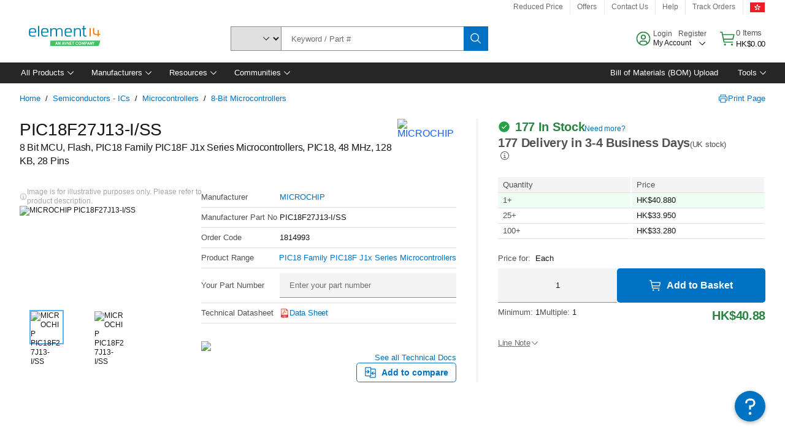

--- FILE ---
content_type: application/x-javascript;charset=utf-8
request_url: https://smetrics.element14.com/id?d_visid_ver=5.5.0&d_fieldgroup=A&mcorgid=106315F354E6D5430A4C98A4%40AdobeOrg&mid=72240006660618985293678798278523859052&ts=1769280004229
body_size: -40
content:
{"mid":"72240006660618985293678798278523859052"}